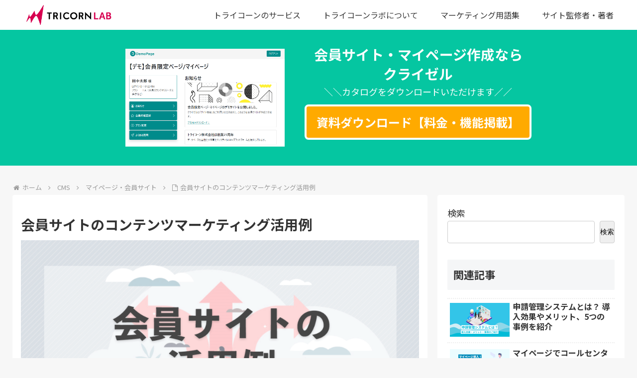

--- FILE ---
content_type: text/css
request_url: https://media.tricorn.co.jp/wp-content/themes/cocoon-child-master/style.css?ver=1769074006&fver=20250806065258
body_size: 2093
content:
@charset "UTF-8";

/*!
Theme Name: Cocoon Child
Description: Cocoon専用の子テーマ
Theme URI: https://wp-cocoon.com/
Author: わいひら
Author URI: https://nelog.jp/
Template:   cocoon-master
Version:    1.1.3
*/

/************************************
** 子テーマ用のスタイルを書く
************************************/
/*必要ならばここにコードを書く*/
.ect-vertical-card .entry-card-wrap .entry-card-thumb img {
    height: 100%;
    position: absolute;
    top: 0;
    object-fit: cover;
}
.header-container-in.hlt-top-menu .logo-header img {
	padding: 10px;
}
.logo-menu-button img,
.footer-bottom-logo img{
	width: auto;
}
.no-sidebar .content .main .ect-vertical-card .entry-card-wrap {
	width: 33%;
}
.post-update {
	margin-left:6px;
}
.entry-card-title{
	margin-top:8px;
	transition: .1s;
}
.entry-card-title:hover {
	color: gray;
}
.entry-content,
.entry-footer {
	font-size: 17px;
}
.entry-content {
	margin-bottom: 0;
}
.entry-content p,
.entry-footer {
	line-height: 2;
}
.article-header.entry-header h1{
	font-size: 28px;
	line-height: 1.6;
}
.ect-vertical-card {
	justify-content:center;
}
.ect-vertical-card .entry-card-wrap .entry-card-thumb {
	padding-top:56%;
	overflow: hidden;
}
.ect-vertical-card .entry-card-wrap .entry-card-thumb img {
	transition: .1s;
}
.ect-vertical-card .entry-card-wrap:hover .entry-card-thumb img {
	transform:scale(1.05);
}
.ect-3-columns .entry-card-snippet{
	font-weight: 400;
	transition: .1s;
}
.ect-3-columns .entry-card-snippet:hover{
	color: gray;
}
.no-sidebar .content .main{
	background: #f7f7f7;
}
.sidebar-scroll {
	top: 20px;
}
.entry-card {
	background: white;
	transition:.1s;
}
.entry-card:hover {
	box-shadow: 0 0 16px #ddd;
}
.entry-content pre {
	max-height: 400px;
}
.ect-vertical-card .entry-card-wrap .entry-card-content {
	padding: 0 10px 24px;
}
.entry-card-meta {
	bottom: 2px;
	right: 6px;
}
.breadcrumb.sbp-main-before {
	background: #f7f7f7;
	padding: 0 0 4px 0;
}
.breadcrumb.sbp-main-before + .content{
	margin-top: 0;
}
.breadcrumb .fa-folder {
	display: none;
}
.pagination .current {
    background-color: gray;
    color: white;
}
.page-numbers {
	background: white;
	border: #ccc solid 1px;
	transition: .1s;
}
.pagenation a {
	transition: .1s;
}
.pagination a:hover {
    background: gray;
    color: white;
}
.pagination-next-link {
	background: white;
    border: 1px solid #ccc;
    border-radius: 6px;
    color: #333;
}
.pagination-next-link:hover {
	color: white;
	background:gray;
}
.widget-entry-cards.card-large-image .a-wrap {
    border-bottom: #ccc 1px solid;
}
.widget-entry-cards.card-large-image .card-content {
	font-size: 16px;
}
.article-header.entry-header h1 {
	padding: 0;
	margin: 0 0 10px;
}
.mobile-menu-buttons .menu-icon,
.mobile-menu-buttons .menu-caption {
	color: var(--cocoon-x-pallid-text-color);
}
.footer {
	padding-bottom: 80px;
}
.appeal-content {
	background: none;
	color: white;
	padding:0;
}
.appeal-content .appeal-title {
	font-size: 3em;
}
.author-box {
	background: #f9f9f9;
}
.author-box .author-description {
	font-size: 15px;
}
.author-box .author-description p{
	line-height:1.6;
}

.author-widget-name{
	background: #32373c;
    color: #fff;
    margin-bottom: 10px;
    padding: 3px 7px;
    font-size: 16px;
}

.mt-20 {
	margin-top: 20px;
}
.normal-table table tr:nth-of-type(2n+1) {
	background-color: white !important;
}
.normal-table table tr:first-child,
.normal-table table tr th {
	background-color: lightblue !important;
}
.wp-caption.alignnone {
	padding:0;
}
.wp-caption .wp-caption-text {
	padding-bottom:5px;
}

/* サイドバー監修者情報 */
.supervisor-area{
	text-align:center;
}
.supervisor-area img{
	border-radius: 50%;
}
.supervisor-area .btn{
	width: 80%;
    display: block;
    background: #ca0552;
    color: #fff;
    text-decoration: none;
    font-weight: bold;
    padding: 2%;
    margin: 20px auto;
}

/*記事上部のヘッダー*/
/* 用語集 */
.dl_box .title_h3{
  min-height:80px!important;
  align-items:center;
}
/* --用語集-- */
/*kintone導入支援*/
.content-top {
	margin-top:0;
}
.content-top-in {
	width: 100%;
}
.header-area {
  width: 100%;
  background-color: #FFF6D6;
}
.header-area .header-inner {
   display: flex;
   justify-content: center;
   align-items: center;
   text-align:center;
   padding: 20px;
   margin: 0 auto;
}
.header-area .document-image {
	width: 380px !important;
	display:block; 
	margin: 0 auto;
}
.header-area .header-inner .header-area-left {
	margin: 0 40px;
}
.header-area .header-inner .header-area-right h3{
  font-size: 28px;
  line-height: 1.4em;
}
.header-area .header-inner .header-area-right .header-cta-button {
    background-color: #CA0552;
    border-radius: 8px;
    border: 4px solid white;
    color: white;
    font-weight: bold;
    font-size: 24px;
    text-decoration: none;
	transition: .2s;
	padding: 10px 20px;
	display: block;
	margin: 10px auto 0;
	max-width: 480px;
}
.header-area .header-inner .header-area-right .header-cta-button:hover {
    transform: scale(1.1);
}
@media (max-width: 980px){
	.header-area .header-inner .header-area-left {
		margin: 0 10px;
	}
}
@media (max-width: 948px){
	.header-area .header-inner .header-area-right .header-cta-button {
	padding: 10px 10px;
}
	.header-area .header-inner .header-area-right h3{
		font-size:24px;
	}
	.header-area .document-image {
		width: 290px !important;
	}
    .header-area.kreiel .document-image {
		width: 250px !important;
	}
}
@media (max-width: 767px){
  .header-area {
    display: none;
  }
}
/*クライゼル*/
.header-area.kreisel {
	background-color: #05C6A1;
}
.header-area.kreisel .document-image {
	width: 320px !important;
}
.header-area.kreisel .header-inner .header-area-right h3,
.header-area.kreisel .header-inner .header-area-right p{
	color: white;
}
.header-area.kreisel .header-inner .header-area-right h3{
	margin-top:10px;
}
.header-area.kreisel .header-inner .header-area-right .header-cta-button {
	background-color: #fa0;
}
@media (max-width: 948px){
    .header-area.kreisel .document-image {
		width: 250px !important;
	}
}
/*spice*/
.header-area.spice {
	background-color: #D4EEFF;
}
/*クライゼルCRM*/
.header-area.kreisel.crm {
	background-color: #f2ffee;
}
.header-area.kreisel.crm .header-inner .header-area-right h3,
.header-area.kreisel.crm .header-inner .header-area-right p{
	color: inherit;
}
/*abmta*/
.header-area.kreisel.abmta {
	background-image: linear-gradient(90deg, rgba(78, 115, 185, 1) 0%, rgba(20, 50, 108, 1) 100%);
}
/*記事上部のヘッダー終了*/
/************************************
** レスポンシブデザイン用のメディアクエリ
************************************/
/*1023px以下*/
@media screen and (max-width: 1023px){
  /*必要ならばここにコードを書く*/
}

/*834px以下*/
@media screen and (max-width: 834px){
  /*必要ならばここにコードを書く*/
  .no-sidebar .content .main .ect-vertical-card .entry-card-wrap {
	width: 49%;
  }
}

/*480px以下*/
@media screen and (max-width: 480px){
  /*必要ならばここにコードを書く*/
}
